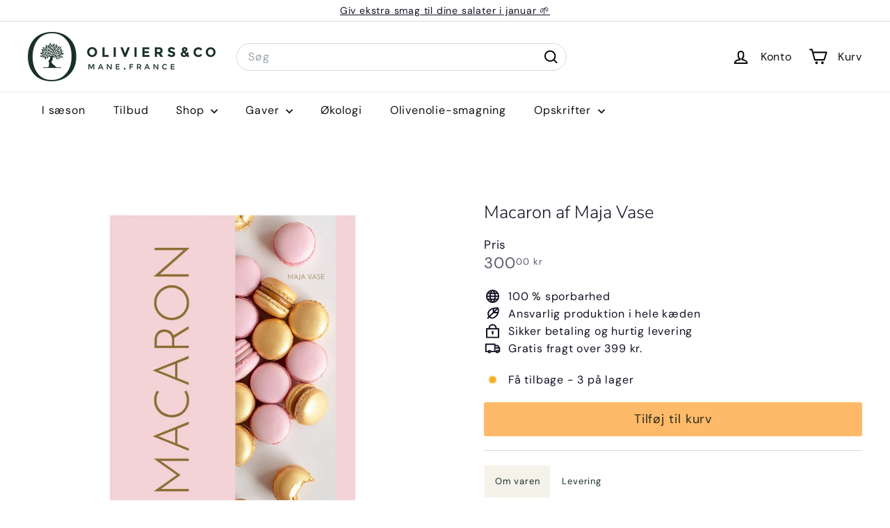

--- FILE ---
content_type: text/javascript; charset=utf-8
request_url: https://api.getdrip.com/client/events/visit?drip_account_id=5035685&referrer=&url=https%3A%2F%2Foliviersogco.dk%2Fproducts%2Fmacaron-af-maja-vase&domain=oliviersogco.dk&time_zone=UTC&enable_third_party_cookies=f&callback=Drip_562701053
body_size: -182
content:
Drip_562701053({ success: true, visitor_uuid: "c82d3d16976a4a21aa18fb4e8126520b" });

--- FILE ---
content_type: text/javascript; charset=utf-8
request_url: https://api.getdrip.com/client/track?url=https%3A%2F%2Foliviersogco.dk%2Fproducts%2Fmacaron-af-maja-vase&visitor_uuid=c82d3d16976a4a21aa18fb4e8126520b&_action=Visited%20a%20page&source=drip&drip_account_id=5035685&callback=Drip_896121034
body_size: -169
content:
Drip_896121034({ success: true, visitor_uuid: "c82d3d16976a4a21aa18fb4e8126520b", anonymous: true });

--- FILE ---
content_type: text/javascript; charset=utf-8
request_url: https://api.getdrip.com/client/track?url=https%3A%2F%2Foliviersogco.dk%2Fproducts%2Fmacaron-af-maja-vase&visitor_uuid=c82d3d16976a4a21aa18fb4e8126520b&_action=Viewed%20a%20product&source=shopify&title=Macaron%20af%20Maja%20Vase&collection=136458928202%2C266363076808%2C82503893092%2C168804778058&product_type=B%C3%B8ger&product_tags=kogebog&vendor=Oliviers%20%26%20Co&price=30000&compare_at_price=&currency=DKK&product_page_url=%2Fproducts%2Fmacaron-af-maja-vase&product_image_url=https%3A%2F%2Foliviersogco.dk%2Fcdn%2Fshop%2Fproducts%2Fprodukt-macaron-kogebog-maja-vase-oliviersogco.jpg%3Fv%3D1673360594&product_id=7890765709562&sku=BOGMACARON&variant_id=43873932542202&drip_account_id=5035685&callback=Drip_323267001
body_size: -170
content:
Drip_323267001({ success: true, visitor_uuid: "c82d3d16976a4a21aa18fb4e8126520b", anonymous: true });

--- FILE ---
content_type: text/javascript; charset=utf-8
request_url: https://sleeknotecustomerscripts.sleeknote.com/84865.js
body_size: 1115
content:
(function(n,t,i,r){function f(t){clearTimeout(s);n[i].CustomerId=84865;n[i].DripAccountId=5035685;n[i].SleeknotePiwikSiteId=0;n[i].HideSleeknoteBadge=!0;n[i].SleeknoteGoals=[];n[i].DomainLimits={};n[i].CustomInitSettings={};n[i].SleekNotes=[{CampaignId:"a59246de-f3ad-4373-93aa-4a675ed868cf",SplitTestId:"",campaignName:"Leadindsamling - Drip nyhedsbrev",campaignType:"simple",integrationName:"dripNative",Version:5,placement:[0,0],BoxAndBarAlignment:[9,10],SleeknoteType:"newsletter",SleeknoteId:"a59246de-f3ad-4373-93aa-4a675ed868cf",CustomerId:84865,steps:[{"Form--1":{name:"Form--1",type:"form",alternativeTypes:"form,email,pure",attach:"left",distanceFromEdge:10,teaser:"Teaser--1",success:"Success--1"},"Teaser--1":{name:"Teaser--1",type:"teaser",alternativeTypes:"teaser",attach:"left",distanceFromEdge:10,form:"Form--1"},"Success--1":{name:"Success--1",type:"success",alternativeTypes:"success",attach:"left",distanceFromEdge:10}},{"Form--1":{name:"Form--1",type:"form",alternativeTypes:"form,email,pure",attach:"left",distanceFromEdge:10,relativeWidth:100,teaser:"Teaser--1",success:"Success--1"},"Teaser--1":{name:"Teaser--1",type:"teaser",alternativeTypes:"teaser",attach:"left",distanceFromEdge:10,relativeWidth:50,form:"Form--1"},"Success--1":{name:"Success--1",type:"success",alternativeTypes:"success",attach:"left",distanceFromEdge:10,relativeWidth:100}}],rules:{display:[1,2],showCount:4,visited:{triggers:!0,targeting:!0,options:!0},triggers:[{type:1,value:12}],groups:[{groupAnd:!0,conditionAnd:!0,conditions:[{type:2,matchType:"exclude",value:'{"value":true,"extraParam":"?SNSubscribed=true"}',id:"93965909"}]},{groupAnd:!0,conditionAnd:!1,conditions:[]}]},hasGeo:!1,Hostname:"oliviersogco.dk",summaryId:"5d10efbd-a5af-473c-8c7c-8d09c4dc7e42",advOptions:[],locale:"en",timeZone:"Europe/Copenhagen",targeting:{root:{children:{},relationOperator:"AND",visibility:"include",id:"Root"},targetAll:!0,doNotUse:!1},formElements:{name:{step:"Form--1"},email:{step:"Form--1"}},SleekNoteDesktopURL:"//sleeknotestaticcontent.sleeknote.com/editorv2/desktoptoggler/a59246de-f3ad-4373-93aa-4a675ed868cf.html",SleekNoteDesktopTeaserURL:"//sleeknotestaticcontent.sleeknote.com/editorv2/desktopteaser/a59246de-f3ad-4373-93aa-4a675ed868cf.html",SleekNoteMobileURL:"//sleeknotestaticcontent.sleeknote.com/editorv2/mobiletoggler/a59246de-f3ad-4373-93aa-4a675ed868cf.html",SleekNoteMobileTeaserURL:"//sleeknotestaticcontent.sleeknote.com/editorv2/mobileteaser/a59246de-f3ad-4373-93aa-4a675ed868cf.html"}];t&&u.head.appendChild(o)}var u=n.document,o=u.createElement("script"),h=u.readyState!="loading",e=String(Object(u.currentScript).src).split("#")[1]||"a",s;n[i]||(n[i]={});o.src="//sleeknotestaticcontent.sleeknote.com/core-drip.js#"+i;e!="c"&&(s=setTimeout(f,1e4,3),h?f(1):n[t](e=="b"?"DOMContentLoaded":"load",()=>{f(2)}));n[i].API=new Promise(u=>n[t](r,t=>{t.data.type=="load"&&(e=="c"&&(f(0),t.data.command("add",n[i].SleekNotes)),u(t.data.command))}));n[i].triggerOnClick=n[i].triggerOnclick=(...t)=>n[i].API.then(n=>n.call(n,"launch",...t))})(window,"addEventListener","DripOnsite","DripOnsite")